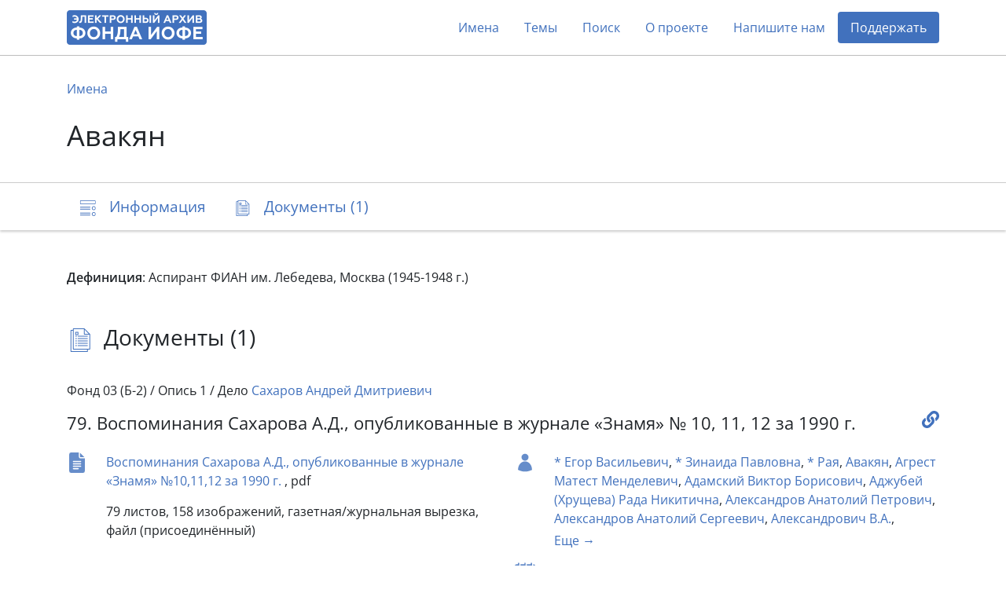

--- FILE ---
content_type: text/html; charset=utf-8
request_url: https://arch2.iofe.center/person/1547
body_size: 11998
content:
<!doctype html>
<html lang="en">
<head>
    <meta charset="utf-8">
    <meta name="viewport" content="width=device-width, initial-scale=1, shrink-to-fit=no">
    
    
    
        <meta name="description" content="Аспирант ФИАН им. Лебедева, Москва (1945-1948 г.)">
    
    
    <meta name="google-site-verification" content="3vMgGgvJbOLXZZ66VF9Lc_tNPnH-Lhhm3PbLRn_iGrY">
    <meta name="yandex-verification" content="6bfd8892085f5f29">
    <title>Авакян - Электронный архив Фонда Иофе</title>
    <link rel="stylesheet" href="/static/dist/piter.6359cd566816.css">
    <link rel="icon" href="/static/piter/favicon.9ac7eed85f58.png">

    
    
        <script async src="https://www.googletagmanager.com/gtag/js?id="></script>
        <script>
            window.dataLayer = window.dataLayer || [];
            function gtag(){ dataLayer.push(arguments); }
            gtag('js', new Date());
            gtag('config', 'G-VB8N78JMGC');
        </script>
    

    
        <script type="text/javascript">
           (function(m,e,t,r,i,k,a){m[i]=m[i]||function(){(m[i].a=m[i].a||[]).push(arguments)};
           m[i].l=1*new Date();k=e.createElement(t),a=e.getElementsByTagName(t)[0],k.async=1,k.src=r,a.parentNode.insertBefore(k,a)})
           (window, document, "script", "https://mc.yandex.ru/metrika/tag.js", "ym");

           ym(69675436, "init", {
                clickmap: true,
                trackLinks: true,
                accurateTrackBounce: true,
                webvisor: true,
           });
        </script>
        <noscript><div><img src="https://mc.yandex.ru/watch/69675436" style="position:absolute; left:-9999px;" alt=""></div></noscript>
    

    
        <script>
            window.sentryUrl = 'https://9faa0165860a47b5b0adb591545e005f@o1120293.ingest.sentry.io/6219175';
        </script>
    


    
</head>
<body class="d-flex flex-column">
    <header id="header">
        <div class="container">
            <nav class="navbar navbar-expand-lg navbar-light">
                <a href="/" class="navbar-brand">
                    <img src="/static/piter/images/logo.832244587468.png">
                </a>

                <button class="navbar-toggler collapsed" type="button" data-toggle="collapse" data-target="#navbarNav" aria-controls="navbarNav" aria-expanded="false" aria-label="Toggle navigation">
                    <span class="navbar-toggler-icon"></span>
                </button>

                <div class="collapse navbar-collapse" id="navbarNav">
                    <ul class="navbar-nav ml-auto">
                        <li class="nav-item">
                            <a class="nav-link" href="/persons">Имена</a>
                        </li>
                        <li class="nav-item">
                            <a class="nav-link" href="/theme-groups">Темы</a>
                        </li>
                        
                        <li class="nav-item">
                            <a class="nav-link" href="/search">Поиск</a>
                        </li>
                        <li class="nav-item">
                            <a class="nav-link" href="/about">О проекте</a>
                        </li>
                        
                            <li class="nav-item">
                                <a class="nav-link contact-us-button">Напишите нам</a>
                            </li>
                        

                        

                        
                            <li class="nav-item">
                                <a href="/donate" class="nav-link" style="background-color: #4171bd; color: #fff !important; border-radius: 4px;">Поддержать</a>
                            </li>
                        
                    </ul>
                </div>
            </nav>
        </div>
    </header>

    <main role="main" >
        
    <div class="jumbotron">
        <div class="container">
            <nav>
                <ol class="breadcrumb">
                    <li class="breadcrumb-item"><a href="/persons">Имена</a></li>
                </ol>
            </nav>

            

            <h1>Авакян</h1>
        </div>
    </div>

    <nav class="navbar navbar-light sticky-top">
        <div id="navbar" class="container">
            <ul class="nav nav-pills">
                <li class="nav-item">
                    <a class="nav-link" href="#description">
                        <span class="icon-description-outline icon-navbar"></span>
                        <span class="d-none d-md-inline">Информация</span>
                    </a>
                </li>

                

                

                
                    <li class="nav-item">
                        <a class="nav-link" href="#documents">
                            <span class="icon-docs-outline icon-navbar"></span>
                            <span class="d-none d-md-inline">Документы (1)</span>
                            <span class="d-md-none">1</span>
                        </a>
                    </li>
                
            </ul>
        </div>
    </nav>

    <div class="container mt-5">
        <div id="description">
            


    <div class="mb-2"><b>Дефиниция</b>: Аспирант ФИАН им. Лебедева, Москва (1945-1948 г.)</div>








            

            

            
        </div>

        


        

        
    <h3 id="documents">
        <span class="icon-docs-outline icon-title"></span>
        Документы (1)
    </h3>

    <div>
        
            <div id="document-12583" class="block" style="padding: 40px 0;">
                
                    <h6 class="mb-3">
                        Фонд 03 (Б-2) /
                        Опись 1 /
                        Дело <a href="/case/6635">Сахаров Андрей Дмитриевич</a>
                    </h6>
                

                <h5>
                    <a class="document-link" onclick="documentLinkClick('https://arch2.iofe.center/person/1547#document-12583')"></a>

                    

                    79. Воспоминания Сахарова А.Д., опубликованные  в журнале «Знамя» № 10, 11, 12 за 1990 г.
                </h5>

                <div class="row">
                    <div class="col-lg-6">
                        

                        

                        
                            <div class="section">
                                <span class="doc-icon icon-doc"></span>

                                
    <div class="mt-1">
        <a href="https://archmem.ams3.digitaloceanspaces.com/files/DVunat683xCDTEL.pdf" target="_blank" rel="noopener">Воспоминания Сахарова А.Д., опубликованные  в журнале «Знамя» №10,11,12 за 1990 г.</a> , pdf
        
    </div>

                            </div>
                        

                        
                            <div class="section">
                                

                                <div>
                                    <div>79 листов, 158 изображений, газетная/журнальная вырезка, файл (присоединённый)</div>

                                    <div class="d-flex align-content-stretch flex-wrap">
                                        
                                    </div>
                                </div>
                            </div>
                        
                    </div>

                    <div class="col-lg-6">
                        
                            <div class="section">
                                <span class="icon-doc icon-user"></span>

                                <div class="readmore">
                                    
                                        <a href="/person/1104">* Егор Васильевич</a>,
                                    
                                        <a href="/person/1105">* Зинаида Павловна</a>,
                                    
                                        <a href="/person/1178">* Рая</a>,
                                    
                                        <a href="/person/1547">Авакян</a>,
                                    
                                        <a href="/person/1706">Агрест Матест Менделевич</a>,
                                    
                                        <a href="/person/1722">Адамский Виктор Борисович</a>,
                                    
                                        <a href="/person/1747">Аджубей (Хрущева) Рада Никитична</a>,
                                    
                                        <a href="/person/1968">Александров Анатолий Петрович</a>,
                                    
                                        <a href="/person/1965">Александров Анатолий Сергеевич</a>,
                                    
                                        <a href="/person/2024">Александрович В.А.</a>,
                                    
                                        <a href="/person/2151">Алексеева Лиза</a>,
                                    
                                        <a href="/person/2234">Алиханов Абрам Исаакович</a>,
                                    
                                        <a href="/person/2284">Альперт Яков Львович</a>,
                                    
                                        <a href="/person/2315">Альтшулер Лев Владимирович</a>,
                                    
                                        <a href="/person/2358">Амдурский</a>,
                                    
                                        <a href="/person/2616">Андроников Ираклий Луарсабович</a>,
                                    
                                        <a href="/person/2615">Андропов Юрий Владимирович</a>,
                                    
                                        <a href="/person/3017">Арнольд Игорь Владимирович</a>,
                                    
                                        <a href="/person/3151">Арцимович Лев Андреевич</a>,
                                    
                                        <a href="/person/3304">Ахматова Анна Андреевна</a>,
                                    
                                        <a href="/person/3362">Бабенышева Марина</a>,
                                    
                                        <a href="/person/3450">Бавли</a>,
                                    
                                        <a href="/person/3668">Балашов Ф.П.</a>,
                                    
                                        <a href="/person/3749">Бандровская  Валентина Владимировна</a>,
                                    
                                        <a href="/person/3901">Баренблатт Григорий Исаакович</a>,
                                    
                                        <a href="/person/3910">Баренблатт Исаак Григорьевич</a>,
                                    
                                        <a href="/person/4235">Башун Анатолий</a>,
                                    
                                        <a href="/person/4349">Беккер Анна Павловна</a>,
                                    
                                        <a href="/person/4389">Беленький Семен Захарович</a>,
                                    
                                        <a href="/person/4558">Бельгард Сергей Константинович</a>,
                                    
                                        <a href="/person/4860">Берия Лаврентий Павлович</a>,
                                    
                                        <a href="/person/4910">Бернстайн Боб</a>,
                                    
                                        <a href="/person/4998">Бете Ханс Альбрехт</a>,
                                    
                                        <a href="/person/5223">Блохинцев Дмитрий Иванович</a>,
                                    
                                        <a href="/person/5252">Блудов Михаил Иванович</a>,
                                    
                                        <a href="/person/5293">Боборыкин Петр Дмитриевич</a>,
                                    
                                        <a href="/person/5452">Боголюбов Николай Николаевич</a>,
                                    
                                        <a href="/person/5753">Боннэр Елена Георгиевна</a>,
                                    
                                        <a href="/person/5752">Боннэр Руфь Григорьевна</a>,
                                    
                                        <a href="/person/5743">Бор Нильс</a>,
                                    
                                        <a href="/person/5989">Бошьян Геворк Мнацаканович</a>,
                                    
                                        <a href="/person/6139">Бреховских Леонид Максимович</a>,
                                    
                                        <a href="/person/6213">Бронштейн Матвей Петрович</a>,
                                    
                                        <a href="/person/6435">Буковский Владимир Константинович</a>,
                                    
                                        <a href="/person/6497">Булганин Николай Александрович</a>,
                                    
                                        <a href="/person/6684">Бутаева</a>,
                                    
                                        <a href="/person/6724">Бухарин Николай Иванович</a>,
                                    
                                        <a href="/person/6790">Быков Константин Михайлович</a>,
                                    
                                        <a href="/person/6869">Бэне Н.П.</a>,
                                    
                                        <a href="/person/6863">Вавилов Николай Иванович</a>,
                                    
                                        <a href="/person/6897">Вавилов Сергей Иванович</a>,
                                    
                                        <a href="/person/7089">Ванников Борис Львович</a>,
                                    
                                        <a href="/person/7189">Василевский Александр Михайлович</a>,
                                    
                                        <a href="/person/7507">Векслер Владимир Иосифович</a>,
                                    
                                        <a href="/person/7629">Вересаев (Смидович) Викентий Викентьевич</a>,
                                    
                                        <a href="/person/8043">Витт Александр Адольфович</a>,
                                    
                                        <a href="/person/8053">Вихирев Алексей Иванович</a>,
                                    
                                        <a href="/person/8061">Вихирева Зинаида Алексеевна</a>,
                                    
                                        <a href="/person/8066">Вихирева Клавдия Алексеевна</a>,
                                    
                                        <a href="/person/8075">Вихирева (Снежкина) Матрена Алексеевна</a>,
                                    
                                        <a href="/person/8085">Вишневский Б.</a>,
                                    
                                        <a href="/person/8137">Владимирский К.В.</a>,
                                    
                                        <a href="/person/8158">Власов Анатолий Александрович</a>,
                                    
                                        <a href="/person/8531">Вольпин (Есенин-Вольпин) Александр Сергеевич</a>,
                                    
                                        <a href="/person/8736">Ворошилов Климент Ефремович</a>,
                                    
                                        <a href="/person/8797">Врублевский</a>,
                                    
                                        <a href="/person/8888">Вышинский Андрей Януарьевич</a>,
                                    
                                        <a href="/person/8978">Гаврилов Виктор Юлианович</a>,
                                    
                                        <a href="/person/9006">Гагарин Юрий Алексеевич</a>,
                                    
                                        <a href="/person/9130">Галансков Юрий Тимофеевич</a>,
                                    
                                        <a href="/person/9170">Галич (Гинзбург) Александр Аркадьевич</a>,
                                    
                                        <a href="/person/9264">Гамов Георгий Антонович</a>,
                                    
                                        <a href="/person/9478">Гейликман Борис Товьевич</a>,
                                    
                                        <a href="/person/9529">Гельфанд Израиль Моисеевич</a>,
                                    
                                        <a href="/person/9564">Генри Эрнст (Ростовский Семен Николаевич,  Хентов Леонид (Лейб) Абрамович)</a>,
                                    
                                        <a href="/person/9575">Георгадзе Михаил Порфирьевич</a>,
                                    
                                        <a href="/person/9704">Герштейн Семен Соломонович</a>,
                                    
                                        <a href="/person/9735">Гессен Елена</a>,
                                    
                                        <a href="/person/9838">Гинзбург Александр Ильич</a>,
                                    
                                        <a href="/person/9833">Гинзбург Виталий Лазаревич</a>,
                                    
                                        <a href="/person/9830">Гинзбург Евгения Семеновна (Соломоновна)</a>,
                                    
                                        <a href="/person/10066">Гнедин (Гельфанд) Евгений Александрович</a>,
                                    
                                        <a href="/person/10347">Гольденвейзер Александр Борисович</a>,
                                    
                                        <a href="/person/10366">Гольденвейзер (Софиано) Анна Алексеевна</a>,
                                    
                                        <a href="/person/10377">Гольденвейзер Татьяна Борисовна</a>,
                                    
                                        <a href="/person/10644">Горкин Александр Федорович</a>,
                                    
                                        <a href="/person/11011">Грибов Владимир Наумович</a>,
                                    
                                        <a href="/person/11150">Грин Ашбель</a>,
                                    
                                        <a href="/person/11615">Гурьянов Павел</a>,
                                    
                                        <a href="/person/11750">Давиденко Виктор Александрович</a>,
                                    
                                        <a href="/person/11840">Дайсон Фримен</a>,
                                    
                                        <a href="/person/11913">Даниэль Юлий Маркович</a>,
                                    
                                        <a href="/person/11908">Данков С.М.</a>,
                                    
                                        <a href="/person/12033">Дегтярь Михаил Борисович</a>,
                                    
                                        <a href="/person/12057">Деканозов Владимир Георгиевич</a>,
                                    
                                        <a href="/person/12326">Джелепов Венедикт Петрович</a>,
                                    
                                        <a href="/person/12368">Дзержинский Феликс Эдмундович</a>,
                                    
                                        <a href="/person/12441">Дирак Поль Адриен Морис</a>,
                                    
                                        <a href="/person/12510">Дмитриев Николай Александрович</a>,
                                    
                                        <a href="/person/12583">Добровольский Алексей Александрович</a>,
                                    
                                        <a href="/person/12771">Дометти Аглаида Александровна</a>,
                                    
                                        <a href="/person/12979">Дрелл Сидни Дэвид</a>,
                                    
                                        <a href="/person/13075">Дубинин Николай Петрович</a>,
                                    
                                        <a href="/person/13565">Ежов Николай Иванович</a>,
                                    
                                        <a href="/person/14090">Жданов Андрей Александрович</a>,
                                    
                                        <a href="/person/14166">Живлюк Юрий Николаевич</a>,
                                    
                                        <a href="/person/14312">Жуков Георгий Константинович</a>,
                                    
                                        <a href="/person/14423">Забабахин Евгений Иванович</a>,
                                    
                                        <a href="/person/14494">Завенягин Авраамий Павлович</a>,
                                    
                                        <a href="/person/14622">Зайцева Дуся</a>,
                                    
                                        <a href="/person/14950">Зверев (фамилия вымышленная)</a>,
                                    
                                        <a href="/person/15093">Зельдович Яков Борисович</a>,
                                    
                                        <a href="/person/15423">Зубарев Дмитрий Николаевич</a>,
                                    
                                        <a href="/person/15519">Зысин Юрий Аронович</a>,
                                    
                                        <a href="/person/15746">Иванов Анатолий Михайлович</a>,
                                    
                                        <a href="/person/16024">Израилева Ревекка Израилевна</a>,
                                    
                                        <a href="/person/16160">Ильичев Леонид Федорович</a>,
                                    
                                        <a href="/person/16162">Ильюшин Алексей Антонович</a>,
                                    
                                        <a href="/person/16292">Иоффе Борис Лазаревич</a>,
                                    
                                        <a href="/person/16502">Каганович Лазарь Моисеевич</a>,
                                    
                                        <a href="/person/16827">Калугина Фаина Петровна</a>,
                                    
                                        <a href="/person/17016">Капица Петр Леонидович</a>,
                                    
                                        <a href="/person/17433">Кассирский Иосиф Абрамович</a>,
                                    
                                        <a href="/person/17533">Кафтанов Сергей Васильевич</a>,
                                    
                                        <a href="/person/17541">Кацнельсон</a>,
                                    
                                        <a href="/person/17700">Келдыш Мстислав Всеволодович</a>,
                                    
                                        <a href="/person/17734">Кеннеди Джон Фицджеральд</a>,
                                    
                                        <a href="/person/17802">Кикоин Исаак Константинович (наст. отчество Кушелевич)</a>,
                                    
                                        <a href="/person/17920">Кириллин Владимир Алексеевич</a>,
                                    
                                        <a href="/person/17942">Киров Сергей Миронович</a>,
                                    
                                        <a href="/person/18134">Клайн Эдвард</a>,
                                    
                                        <a href="/person/18220">Клетеник Д.В.</a>,
                                    
                                        <a href="/person/18256">Климов Валентин Николаевич</a>,
                                    
                                        <a href="/person/18420">Кобзарев Игорь Юрьевич</a>,
                                    
                                        <a href="/person/18425">Кобулов Богдан Захарович</a>,
                                    
                                        <a href="/person/18754">Козлов Борис Николаевич</a>,
                                    
                                        <a href="/person/18781">Козлов Фрол Романович</a>,
                                    
                                        <a href="/person/18984">Колмогоров Андрей Николаевич</a>,
                                    
                                        <a href="/person/19227">Компанеец Александр Соломонович</a>,
                                    
                                        <a href="/person/19332">Конквест Роберт (англ. Robert Conquest)</a>,
                                    
                                        <a href="/person/19725">Королев Сергей Павлович</a>,
                                    
                                        <a href="/person/19731">Короленко Владимир Галактионович</a>,
                                    
                                        <a href="/person/19994">Косыгин Алексей Николаевич</a>,
                                    
                                        <a href="/person/20551">Крик Фрэнсис</a>,
                                    
                                        <a href="/person/20645">Круглов Сергей Никифорович</a>,
                                    
                                        <a href="/person/20934">Кудрявцев Всеволод Александрович</a>,
                                    
                                        <a href="/person/20925">Кудрявцев Олег Всеволодович</a>,
                                    
                                        <a href="/person/20946">Кудрявцева Ольга Яковлевна</a>,
                                    
                                        <a href="/person/21040">Кузнецов Виктор Васильевич</a>,
                                    
                                        <a href="/person/21457">Кунин Петр Ефимович</a>,
                                    
                                        <a href="/person/21643">Курчатов Игорь Васильевич</a>,
                                    
                                        <a href="/person/21846">Лаврентьев Алексей Лаврентьевич</a>,
                                    
                                        <a href="/person/21858">Лаврентьев Михаил Алексеевич</a>,
                                    
                                        <a href="/person/22006">Лакоба Сария Ахмедовна</a>,
                                    
                                        <a href="/person/22012">Лакоба Нестор Аполлонович</a>,
                                    
                                        <a href="/person/22042">Ландау Лев Давидович</a>,
                                    
                                        <a href="/person/22071">Ландсберг Григорий Самуилович</a>,
                                    
                                        <a href="/person/22246">Лашкова Вера Иосифовна</a>,
                                    
                                        <a href="/person/22247">Лбов Александр</a>,
                                    
                                        <a href="/person/22341">Лебединский Александр Игнатьевич</a>,
                                    
                                        <a href="/person/22609">Лейпунский Овсей Ильич</a>,
                                    
                                        <a href="/person/22645">Ленин (Ульянов) Владимир Ильич</a>,
                                    
                                        <a href="/person/22696">Леонтович Михаил Александрович</a>,
                                    
                                        <a href="/person/22722">Леперовский</a>,
                                    
                                        <a href="/person/22738">Лепешинская Ольга Борисовна</a>,
                                    
                                        <a href="/person/22942">Линде Андрей Дмитриевич</a>,
                                    
                                        <a href="/person/22944">Линде Дмитрий Павлович</a>,
                                    
                                        <a href="/person/23142">Лифшиц Евгений Михайлович</a>,
                                    
                                        <a href="/person/23153">Лифшиц Илья Михайлович</a>,
                                    
                                        <a href="/person/23626">Лури Ричард</a>,
                                    
                                        <a href="/person/23712">Лысенко Трофим Денисович</a>,
                                    
                                        <a href="/person/23727">Львов Николай</a>,
                                    
                                        <a href="/person/24242">Максимов Владимир Емельянович (Лев Алексеевич Самсонов)</a>,
                                    
                                        <a href="/person/24371">Маленков Георгий Максимилианович</a>,
                                    
                                        <a href="/person/24365">Малик Яков Александрович</a>,
                                    
                                        <a href="/person/24382">Малиновская Елена</a>,
                                    
                                        <a href="/person/24416">Малиновский Александр Александрович</a>,
                                    
                                        <a href="/person/24427">Малов А.Н.</a>,
                                    
                                        <a href="/person/24426">Малов Н.Н.</a>,
                                    
                                        <a href="/person/24472">Малышев Вячеслав Александрович</a>,
                                    
                                        <a href="/person/24480">Малышев Ф.Н.</a>,
                                    
                                        <a href="/person/24473">Малышев Федор Петрович</a>,
                                    
                                        <a href="/person/24608">Мандельштам Леонид Исаакович</a>,
                                    
                                        <a href="/person/24614">Мандельштам Сергей Леонидович</a>,
                                    
                                        <a href="/person/24775">Маркиш Перец Давидович</a>,
                                    
                                        <a href="/person/24794">Марков Моисей Александрович</a>,
                                    
                                        <a href="/person/25312">Медведев Жорес Александрович</a>,
                                    
                                        <a href="/person/25311">Медведев Рой Александрович</a>,
                                    
                                        <a href="/person/25605">Меркулов Всеволод Николаевич</a>,
                                    
                                        <a href="/person/25675">Мешик Павел Яковлевич</a>,
                                    
                                        <a href="/person/25696">Мещеряков Михаил Григорьевич</a>,
                                    
                                        <a href="/person/25719">Мигдал Аркадий Бейнусович (Бенедиктович).</a>,
                                    
                                        <a href="/person/25767">Микоян Анастас Иванович (Ованесович)</a>,
                                    
                                        <a href="/person/26051">Митин Марк Борисович</a>,
                                    
                                        <a href="/person/26052">Миткевич Владимир Федорович</a>,
                                    
                                        <a href="/person/26240">Михалков Сергей Владимирович</a>,
                                    
                                        <a href="/person/82659">Михоэлс Соломон Михайлович</a>,
                                    
                                        <a href="/person/26323">Млодзеевский Анатолий Болеславович</a>,
                                    
                                        <a href="/person/26407">Моисеев Николай Дмитриевич</a>,
                                    
                                        <a href="/person/26454">Молотов Вячеслав Михайлович</a>,
                                    
                                        <a href="/person/26643">Москаленко Кирилл Семенович</a>,
                                    
                                        <a href="/person/26747">Музруков Борис Глебович</a>,
                                    
                                        <a href="/person/27371">Негин  Евгений Аркадьевич</a>,
                                    
                                        <a href="/person/27395">Неделин Митрофан Иванович</a>,
                                    
                                        <a href="/person/27463">Немировская Александра (Шурочка)</a>,
                                    
                                        <a href="/person/27482">Немировский Павел Эммануилович</a>,
                                    
                                        <a href="/person/27528">Несмеянов Александр Николаевич</a>,
                                    
                                        <a href="/person/27902">Никольский Михаил Константинович</a>,
                                    
                                        <a href="/person/28007">Новиков Иван Кузьмич</a>,
                                    
                                        <a href="/person/28137">Норден Александр Петрович</a>,
                                    
                                        <a href="/person/28170">Нуждин Николай Иванович</a>,
                                    
                                        <a href="/person/28252">Оболенский Валериан Валерианович</a>,
                                    
                                        <a href="/person/28277">Обухов Александр Михайлович</a>,
                                    
                                        <a href="/person/28474">Окунь Лев Борисович</a>,
                                    
                                        <a href="/person/28541">Ольшанский Михаил Александрович</a>,
                                    
                                        <a href="/person/28599">Опарин Александр Иванович</a>,
                                    
                                        <a href="/person/28620">Оппенгеймер Роберт</a>,
                                    
                                        <a href="/person/28707">Орлов Юрий</a>,
                                    
                                        <a href="/person/29029">Пабло Неруда (имя при рождении: Рикардо Элиэсер Нефтали Рейес Басоальто)</a>,
                                    
                                        <a href="/person/29123">Павлов Николай Иванович</a>,
                                    
                                        <a href="/person/29163">Павша И.В.</a>,
                                    
                                        <a href="/person/29712">Пеньковский Олег Владимирович</a>,
                                    
                                        <a href="/person/29710">Первухин Михаил Георгиевич</a>,
                                    
                                        <a href="/person/29736">Переверзев Дмитрий Семенович</a>,
                                    
                                        <a href="/person/29743">Перельман Яков Исидорович</a>,
                                    
                                        <a href="/person/30110">Петровский Борис Васильевич</a>,
                                    
                                        <a href="/person/30514">Плевако Федор Никифорович</a>,
                                    
                                        <a href="/person/30542">Плисецкая Майя Михайловна</a>,
                                    
                                        <a href="/person/30616">Плющ Александр Львович</a>,
                                    
                                        <a href="/person/31053">Померанчук Исаак Яковлевич</a>,
                                    
                                        <a href="/person/31090">Пономарев Леонид Иванович</a>,
                                    
                                        <a href="/person/31493">Предводителев Александр Саввич</a>,
                                    
                                        <a href="/person/31750">Протопопов А.Н.</a>,
                                    
                                        <a href="/person/31899">Пумпер</a>,
                                    
                                        <a href="/person/32105">Рабинович Адольф Иосифович</a>,
                                    
                                        <a href="/person/32108">Рабинович Евсей Маркович</a>,
                                    
                                        <a href="/person/32113">Рабинович Матвей Самсонович</a>,
                                    
                                        <a href="/person/32164">Радек Софья Карловна</a>,
                                    
                                        <a href="/person/32324">Ракобольская Ирина Вячеславовна</a>,
                                    
                                        <a href="/person/32778">Риббентроп Иоахим фон</a>,
                                    
                                        <a href="/person/33115">Рокотов Ян Тимофеевич</a>,
                                    
                                        <a href="/person/33193">Романов Юрий Александрович</a>,
                                    
                                        <a href="/person/33337">Ротман Тони</a>,
                                    
                                        <a href="/person/33458">Рудановский</a>,
                                    
                                        <a href="/person/33578">Румер Юрий Борисович</a>,
                                    
                                        <a href="/person/33928">Саакян Гурген Серобович</a>,
                                    
                                        <a href="/person/34042">Савищев (Савущев?) Константин</a>,
                                    
                                        <a href="/person/34199">Саката Сёити</a>,
                                    
                                        <a href="/person/34285">Самойлов Борис Николаевич</a>,
                                    
                                        <a href="/person/34450">Саркисов Гаек (Геннадий) Богданович</a>,
                                    
                                        <a href="/person/34550">Сахаров Андрей Дмитриевич</a>,
                                    
                                        <a href="/person/34558">Сахаров Дмитрий Андреевич</a>,
                                    
                                        <a href="/person/34551">Сахаров Дмитрий Иванович</a>,
                                    
                                        <a href="/person/34559">Сахаров Иван Иванович</a>,
                                    
                                        <a href="/person/34548">Сахаров Иван Иванович</a>,
                                    
                                        <a href="/person/34570">Сахаров Иван Николаевич</a>,
                                    
                                        <a href="/person/34571">Сахаров Михаил Иванович</a>,
                                    
                                        <a href="/person/34568">Сахаров Николай Иванович</a>,
                                    
                                        <a href="/person/34565">Сахаров Николай Иванович</a>,
                                    
                                        <a href="/person/34564">Сахаров Сергей Иванович</a>,
                                    
                                        <a href="/person/34578">Сахаров Юрий Иванович</a>,
                                    
                                        <a href="/person/34566">Сахарова (Домуховская) Мария Петровна</a>,
                                    
                                        <a href="/person/34563">Сахарова Екатерина Ивановна</a>,
                                    
                                        <a href="/person/34561">Сахарова Екатерина Ивановна</a>,
                                    
                                        <a href="/person/34576">Сахарова Ирина Николаевна</a>,
                                    
                                        <a href="/person/34579">Сахарова Любовь Андреевна</a>,
                                    
                                        <a href="/person/34573">Сахарова (Олигер) Евгения Александровна</a>,
                                    
                                        <a href="/person/34595">Сахарова (Софиано) Екатерина Алексеевна</a>,
                                    
                                        <a href="/person/34594">Сахарова Татьяна Андреевна</a>,
                                    
                                        <a href="/person/34656">Светличный Иван Алексеевич</a>,
                                    
                                        <a href="/person/34746">Седов Леонид Иванович</a>,
                                    
                                        <a href="/person/34880">Семенов Алексей Иванович</a>,
                                    
                                        <a href="/person/34964">Семичастный Владимир Ефимович</a>,
                                    
                                        <a href="/person/35119">Сергиевский</a>,
                                    
                                        <a href="/person/35360">Силард (Сцилард) Лео</a>,
                                    
                                        <a href="/person/35430">Синай Яков Григорьевич</a>,
                                    
                                        <a href="/person/35467">Синявский Андрей Донатович (Абрам Терц)</a>,
                                    
                                        <a href="/person/35698">Скрябин Александр Николаевич</a>,
                                    
                                        <a href="/person/35697">Скубур Екатерина</a>,
                                    
                                        <a href="/person/35739">Славский Ефим Павлович</a>,
                                    
                                        <a href="/person/35833">Смагин Борис</a>,
                                    
                                        <a href="/person/35948">Смирнов Леонид Васильевич</a>,
                                    
                                        <a href="/person/36109">Снегов Алексей Владимирович (Иосиф Израилевич Фаликзон)</a>,
                                    
                                        <a href="/person/36627">Софиано Алексей Семенович</a>,
                                    
                                        <a href="/person/36633">Софиано Владимир Алексеевич</a>,
                                    
                                        <a href="/person/36623">Софиано Евгений Владимирович</a>,
                                    
                                        <a href="/person/36640">Софиано Константин Алексеевич</a>,
                                    
                                        <a href="/person/36631">Софиано (Муханова) Зинаида Евграфовна</a>,
                                    
                                        <a href="/person/36622">Софиано Татьяна Алексеевна</a>,
                                    
                                        <a href="/person/36636">Софроницкий Владимир Владимирович</a>,
                                    
                                        <a href="/person/36688">Спивак Григорий Вениаминович</a>,
                                    
                                        <a href="/person/36767">Сталин Иосиф Виссарионович</a>,
                                    
                                        <a href="/person/37439">Суслов Михаил Андреевич</a>,
                                    
                                        <a href="/person/37665">Такибаев Жабага Сулейменович</a>,
                                    
                                        <a href="/person/37670">Таксар Тамара</a>,
                                    
                                        <a href="/person/37710">Тамм Игорь Евгеньевич</a>,
                                    
                                        <a href="/person/37979">Теллер Эдвард</a>,
                                    
                                        <a href="/person/38030">Тер-Мартиросян</a>,
                                    
                                        <a href="/person/38135">Тимашук Лидия Феодосьевна</a>,
                                    
                                        <a href="/person/38151">Тимирязев Аркадий Климентьевич</a>,
                                    
                                        <a href="/person/38186">Тимофеев-Ресовский (Рессовский)  Николай Владимирович</a>,
                                    
                                        <a href="/person/38249">Титов Герман Степанович</a>,
                                    
                                        <a href="/person/38314">Тихонов Андрей Николаевич</a>,
                                    
                                        <a href="/person/38825">Трумэн Гарри</a>,
                                    
                                        <a href="/person/38833">Трутнев Юрий Алексеевич</a>,
                                    
                                        <a href="/person/38954">Туполев Андрей Николаевич</a>,
                                    
                                        <a href="/person/39111">Тютин Игорь Викторович</a>,
                                    
                                        <a href="/person/39279">Уманский Гриша</a>,
                                    
                                        <a href="/person/39290">Уотсон Джеймс</a>,
                                    
                                        <a href="/person/39416">Устинов Дмитрий Федорович</a>,
                                    
                                        <a href="/person/39517">Фабрикант Валентин Александрович</a>,
                                    
                                        <a href="/person/39552">Файбишенко  Владислав</a>,
                                    
                                        <a href="/person/39618">Фарж Ив</a>,
                                    
                                        <a href="/person/39712">Федоров Евгений Константинович</a>,
                                    
                                        <a href="/person/39873">Фейнберг Евгений Львович</a>,
                                    
                                        <a href="/person/39878">Фейнман Ричард Филлипс</a>,
                                    
                                        <a href="/person/39869">Фельдман Елена</a>,
                                    
                                        <a href="/person/39886">Феодоритов Вячеслав Петрович</a>,
                                    
                                        <a href="/person/39904">Феоктистов Лев Петрович</a>,
                                    
                                        <a href="/person/40134">Фишман Давид Абрамович</a>,
                                    
                                        <a href="/person/40211">Фомин Петр Фомич</a>,
                                    
                                        <a href="/person/40278">Фрадкин Ефим Самойлович</a>,
                                    
                                        <a href="/person/40293">Франк-Каменецкий Давид Альбертович</a>,
                                    
                                        <a href="/person/40449">Фукс Эмиль Юлиус Клаус (Клаус Фукс)</a>,
                                    
                                        <a href="/person/40476">Фурсов Василий Степанович</a>,
                                    
                                        <a href="/person/40658">Харитон Юлий Борисович</a>,
                                    
                                        <a href="/person/918">Хаустов Виктор Александрович</a>,
                                    
                                        <a href="/person/40918">Холлоуэй Дэвид</a>,
                                    
                                        <a href="/person/41031">Хриплович Иосиф Бенционович</a>,
                                    
                                        <a href="/person/41066">Хрущев Никита Сергеевич</a>,
                                    
                                        <a href="/person/41230">Цейтлин Яков</a>,
                                    
                                        <a href="/person/41316">Цингер Александр Васильевич</a>,
                                    
                                        <a href="/person/41332">Цирков Георгий Александрович</a>,
                                    
                                        <a href="/person/41396">Цукерман Вениамин Аронович</a>,
                                    
                                        <a href="/person/41460">Чавчанидзе Владимир Валерианович</a>,
                                    
                                        <a href="/person/41885">Черчилль Уинстон</a>,
                                    
                                        <a href="/person/41896">Чесноков Дмитрий Иванович</a>,
                                    
                                        <a href="/person/42235">Шабат Борис Владимирович</a>,
                                    
                                        <a href="/person/42322">Шальников Александр Иосифович</a>,
                                    
                                        <a href="/person/42374">Шапиро Зоря Яковлевна</a>,
                                    
                                        <a href="/person/42469">Шаскольская Марианна Петровна</a>,
                                    
                                        <a href="/person/42486">Шафаревич Игорь Ростиславович</a>,
                                    
                                        <a href="/person/42620">Швейцер Альберт</a>,
                                    
                                        <a href="/person/42619">Швейцер Михаил Абрамович</a>,
                                    
                                        <a href="/person/42761">Шелков Владимир Андреевич</a>,
                                    
                                        <a href="/person/42836">Шепилов Дмитрий Трофимович</a>,
                                    
                                        <a href="/person/43046">Ширков Дмитрий Васильевич</a>,
                                    
                                        <a href="/person/43067">Ширшов</a>,
                                    
                                        <a href="/person/43165">Шкловский Иосиф Самуилович</a>,
                                    
                                        <a href="/person/43327">Шолохов Михаил Александрович</a>,
                                    
                                        <a href="/person/43418">Шпольский Э.В.</a>,
                                    
                                        <a href="/person/43568">Шубин Семен Петрович</a>,
                                    
                                        <a href="/person/43593">Шуйская Наталия Васильевна</a>,
                                    
                                        <a href="/person/43738">Щёлкин Кирилл Иванович</a>,
                                    
                                        <a href="/person/43783">Щербаков Александр Сергеевич</a>,
                                    
                                        <a href="/person/43945">Эйзенхауэр Дуайт Дэвид</a>,
                                    
                                        <a href="/person/43961">Эйхе Роберт Индрикович</a>,
                                    
                                        <a href="/person/44004">Эльсгольц Лев Эрнестович</a>,
                                    
                                        <a href="/person/44036">Энгельгардт Владимир Александрович</a>,
                                    
                                        <a href="/person/44075">Эренбург Илья Григорьевич</a>,
                                    
                                        <a href="/person/44189">Юкава Хидэки</a>,
                                    
                                        <a href="/person/44350">Явлинский</a>,
                                    
                                        <a href="/person/44376">Яглом Акива Моисеевич</a>,
                                    
                                        <a href="/person/44366">Яглом Исаак Моисеевич</a>,
                                    
                                        <a href="/person/44369">Ягода Генрих Григорьевич</a>,
                                    
                                        <a href="/person/44420">Якир Петр Ионович</a>,
                                    
                                        <a href="/person/44445">Яковлев Александр Сергеевич</a>,
                                    
                                        <a href="/person/44474">Яковлев Дмитрий</a>,
                                    
                                        <a href="/person/44577">Якушкин Николай Вячеславович</a>,
                                    
                                        <a href="/person/44607">Янкелевич Ефрем Владимирович</a>,
                                    
                                        <a href="/person/44747">Яснов Михаил Алексеевич</a>
                                    
                                </div>
                            </div>
                        

                        
    <div class="section mb-2">
        <span class="icon-doc icon-calendar"></span>
        <div>
            
                1990
                
            
        </div>
    </div>

                    </div>
                </div>
            </div>
        
    </div>

    <div class="toast copy-url-notification" role="alert" aria-live="assertive" aria-atomic="true">
        <div class="toast-header">
            <strong class="mr-auto">Документ</strong>
            <button type="button" class="ml-2 mb-1 close" data-dismiss="toast" aria-label="Close">
                <span aria-hidden="true">&times;</span>
            </button>
        </div>
        <div class="toast-body">
            Ссылка скопирована в буфер обмена
        </div>
    </div>

    </div>

    </main>

    <footer>
        <div class="container">
            <div class="row">
                <div class="col-lg-3 logo-block">
                    <img src="/static/piter/images/logo-footer.3597c9865ea3.png">

                    <div class="free-copy">
                        <span style="position: relative;">
                            <span style="position: absolute; left: 3px; font-size: 1.3em; top: -4px;">/</span>
                            <span>©</span>
                        </span>
                        Свободное копирование
                    </div>
                </div>
                <div class="col-lg-3 social">
                    <div>Мы в соцсетях:</div>

                    <div>
                        <a href="https://vk.com/fond_iofe" target="_blank" rel="noopener">
                            <img src="/static/public/images/icon-vk.0885f3e1657c.svg">
                        </a>

                        <a href="https://www.youtube.com/user/gulagmuseumspb" target="_blank" rel="noopener">
                            <img src="/static/public/images/icon-youtube.264337726613.svg">
                        </a>
                    </div>
                </div>
                <div class="col-lg-3 fund-logo">
                    <a href="https://iofe.center">
                        <img src="/static/piter/images/iofe-fund-white.7bc471108520.svg">
                    </a>
                </div>
                <div class="col-lg-3 design-logo">
                    <a href="https://nologostudio.ru/" target="_blank" rel="noopener">
                        <img src="/static/piter/images/nologo.f517a9f2f0ba.svg">
                    </a>
                    <div>
                        Дизайн сайта:
                        <br>
                        <a href="https://nologostudio.ru/" target="_blank" rel="noopener">nologostudio.ru</a>
                    </div>
                </div>
            </div>
        </div>
    </footer>

    <div id="back-to-top" onclick="scrollToHash('html')">
        <img src="/static/public/images/icon-top.69fede87b9c6.svg">
    </div>

    <script>
        window.isEnglish = false;
    </script>
    <script src="/static/dist/piter.7b576a8dc1ef.js"></script>

    

    <div class="modal fade" id="contact-us-modal" tabindex="-1" aria-hidden="true">
    <div class="modal-dialog modal-md">
        <div class="modal-content">
            <div class="modal-header">
                <button type="button" class="close" data-dismiss="modal">
                    <img src="/static/public/images/icon-close.cd47afc1dabc.svg">
                </button>
            </div>

            <div class="modal-body">
                <h5 class="modal-title">Связаться с нами</h5>

                <div class="mb-4">Пополнение архива продолжается в ежедневном режиме. Если у вас есть вопросы, комментарии или информация, который вы бы хотели поделиться, пожалуйста, напишите нам.</div>

                <form>
                    <input type="hidden" name="csrfmiddlewaretoken" value="RI6Hby8ctbEfYjqmneSUMbAg2OPgN0z8ikohj221jfQmSbKY9RHxd1roVL8cb4qB">

                    <div class="row">
                        <div class="col-md-6 mb-4">
                            <div class="form-group">
                                <label for="name">Имя</label>
                                <input type="text" class="form-control" id="name" name="name">
                            </div>
                        </div>
                        <div class="col-md-6 mb-4">
                            <div class="form-group">
                                <label for="email">E-mail</label>
                                <input type="email" class="form-control" id="email" name="email">
                            </div>
                        </div>
                    </div>

                    <div class="form-group mb-4">
                        <label for="message">Ваше сообщение</label>
                        <textarea name="message" id="message" rows="4"></textarea>
                    </div>

                    <div class="g-recaptcha" data-sitekey="6LeubV0aAAAAABwZ2JVxtgTOrXe4ITIw71kNVUCr"></div>

                    <div class="mt-3">Нажимая на кнопку «Отправить», вы даете согласие на обработку персональных данных.</div>

                    <div id="errors"></div>

                    <button type="button" class="btn btn-primary btn-lg mt-4">Отправить</button>
                </form>

                <script>
                    $('.modal form button').click(function() {
                        $(this).attr('disabled', '');

                        var request = new XMLHttpRequest();
                        request.open('POST', '/contact-us');
                        request.onload = function() {
                            if (this.readyState === XMLHttpRequest.DONE && this.status === 200) {
                                if (this.responseText) {
                                    $('#errors').text(this.responseText);
                                    $('.modal form button').removeAttr('disabled');
                                } else {
                                    $('.modal-body').html('<h5 class="modal-title text-center">Спасибо! Ваше сообщение отправлено.</h5>');
                                }
                            }
                        };
                        var formData = new FormData($('.modal form')[0]);
                        request.send(formData);
                    });
                </script>
            </div>
        </div>
    </div>
</div>
</body>
</html>